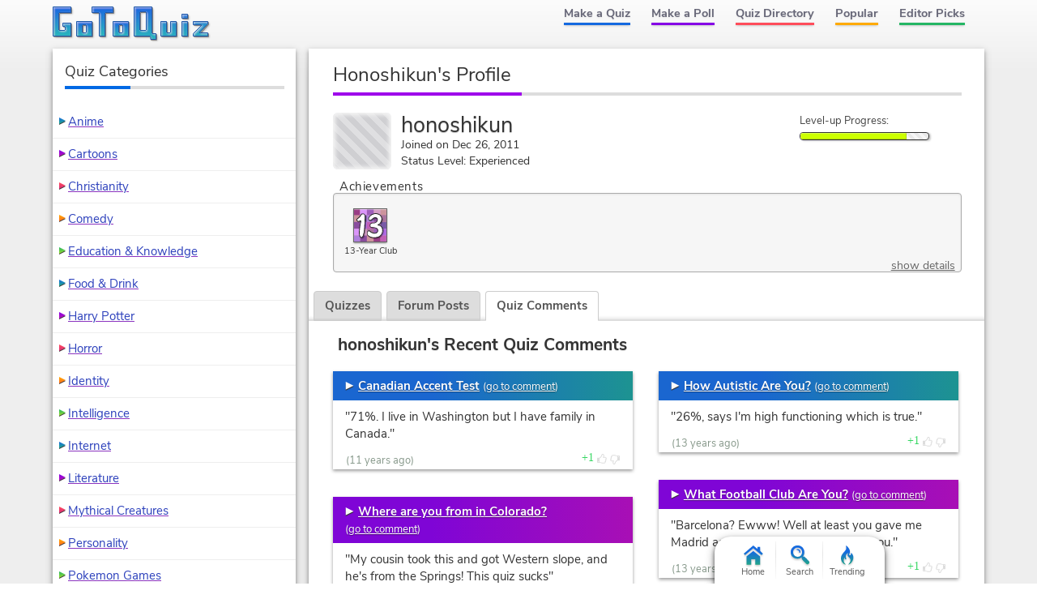

--- FILE ---
content_type: image/svg+xml; charset=utf-8
request_url: https://www.gotoquiz.com/img/2.54/achieve/year-13final_c.svg
body_size: 1366
content:
<svg xmlns="http://www.w3.org/2000/svg" width="50" height="50" xml:space="preserve"><defs><style><![CDATA[#r10x10>rect{width:10px;height:10px}]]></style></defs><path fill="#CC939C" d="M0 0h50v50H0z"/><g id="r10x10"><rect fill="#993C84"/><rect x="30" y="40" fill="#993C84"/><rect x="10" y="10" fill="#7859A6"/><rect x="40" y="20" fill="#7859A6"/><rect x="30" fill="#D59EC7"/><rect x="10" y="30" fill="#D59EC7"/><rect x="20" y="30" fill="#AA739E"/><rect x="40" y="10" fill="#AA739E"/><rect x="10" y="40" fill="#894C9D"/><rect x="30" y="10" fill="#894C9D"/><rect y="20" fill="#894C9D"/><rect x="30" y="30" fill="#9D5DBA"/><rect x="20" fill="#9D5DBA"/><rect x="20" y="20" fill="#C15FB6"/><rect x="40" y="40" fill="#C15FB6"/><rect y="30" fill="#DA95F9"/><rect x="30" y="20" fill="#DA95F9"/><rect x="10" fill="#DA95F9"/><rect y="40" fill="#AF7FDD"/><rect x="20" y="10" fill="#AF7FDD"/><rect x="10" y="20" fill="#AD69E2"/><rect x="40" y="30" fill="#AD69E2"/></g><g opacity=".33"><path d="M39.2 25.6c1.1.7 2.1.6 2.9 1.2.4.3.7 1.1 1.1 1.6.4.5.9 1.1 1.1 1.6.6 1.5.7 3.5.5 5-.3 2.7-1.8 5.3-3.3 6.8-3 3-9.9 3.8-15.4 2.1-1.7-.5-4.1-2.7-4.6-4.5-.7-2.2.5-5.7 2.9-5.7 1.3 0 1.7.8 2.7 1.6 1.2.9 2.3 1.4 4.2 1.8 1.3.3 2.3.3 3.5-.3 1.4-.7 2.5-1.8 1.8-4.1-.5-1.6-2.7-2.6-4.7-2.7-.8 0-1.7-.1-2.6-.2-1.5-.1-3.2-.6-3.6-1.8-1-2.5.7-5.1 2.7-5.8 2.2 0 4.1.3 5.7-.7 1.3-.8 2.6-2.4 2.2-4.2-.3-1.2-1.1-1.4-1.8-1.5-.9-.2-1.6-.4-2.2-.2-2.8 1-3.6 4.2-7.2 3.8-.8-.1-1.8-1.5-1.9-2.5-.1-1.3 1.1-3 1.7-3.9.8-1 2.4-2.5 3.5-3 1.2-.6 3.6-1.3 4.9-1.5 2.9-.3 6.5 1.1 7.9 2.4.7.6 1.1 1.9 1.6 2.8.3.5.7.9.8 1.5.5 3.8-.9 6.4-2.4 8.4-.6.6-1.7 1.2-2 2zM16.7 9c1 .7 2.2 1.8 2.4 3.5.2 1.4-.1 2.9-.1 4.4-.2 7-.3 15.2-1.7 21.1-.6 2.4-1.1 5.2-2.4 6.1-.5.4-1.7.6-2.5.4-2.2-.5-2.7-3.9-2.8-6.2-.2-3.2.4-6.8.7-9.9.2-1.6.5-3.1.9-4.5s.6-2.3.5-3.6c-1.3-.1-2.2.9-3.6.6-1.1-.2-2.3-1.4-2.3-2.6 0-1.8 2.3-2.8 3.6-4.1 2-2 2.3-4 4.3-5.2.3-.1 2.5-.2 3 0z"/></g><path fill="#FFF" d="M14.3 8c2.5 0 3 2.5 3 4s-1 15.5-1 18-2 13-4 13-3.5-4-3.5-7.5 2.5-14.5 2.5-16-2.5-.5-3.5-.5-2.5-.5-2.5-2 2.8-2.8 4-4 2.5-5 5-5zM32.8 8c7 0 9.1 4 9.1 7 0 4.5-3.6 9.5-5.1 9.5 2.5 0 6.5 3 6.5 8.5 0 5-4.5 10-12 10-6 0-11-3-11-6s1.9-4.1 2.9-4.1 4.5 3.8 8.5 3.8 4.9-2.5 4.9-4c0-2-.8-4.7-7.8-4.7-3.5 0-4-1.5-4-3 0-2 1.3-3.6 4.8-3.6 4 0 6.3-1 6.3-5 0-1.5-.8-3.2-3.3-3.2-4 0-5.4 4.3-8.4 4.3-2 0-2-1-2-2C22.3 13 26.8 8 32.8 8z"/><g fill="#212121"><path d="M38 24.4c1.1.7 2.1.6 2.9 1.2.4.3.7 1.1 1.1 1.6.4.5.9 1.1 1.1 1.6.6 1.5.7 3.5.5 5-.3 2.7-1.8 5.3-3.3 6.8-3 3-9.9 3.8-15.4 2.1-1.7-.5-4.1-2.7-4.6-4.5-.7-2.2.5-5.7 2.9-5.7 1.3 0 1.7.8 2.7 1.6 1.2.9 2.3 1.4 4.2 1.8 1.3.3 2.3.3 3.5-.3 1.4-.7 2.5-1.8 1.8-4.1-.5-1.6-2.7-2.6-4.7-2.7-.8 0-1.7-.1-2.6-.2-1.5-.1-3.2-.6-3.6-1.8-1-2.5.7-5.1 2.7-5.8 2.2 0 4.1.3 5.7-.7 1.3-.8 2.6-2.4 2.2-4.2-.3-1.2-1.1-1.4-1.8-1.5-.9-.2-1.6-.4-2.2-.2-2.8 1-3.6 4.2-7.2 3.8-.9-.2-1.9-1.6-1.9-2.6-.1-1.3 1.1-3 1.7-3.9.8-1 2.4-2.5 3.5-3 1.2-.6 3.6-1.3 4.9-1.5 2.9-.3 6.5 1.1 7.9 2.4.7.6 1.1 1.9 1.6 2.8.3.5.7.9.8 1.5.5 3.8-.9 6.4-2.4 8.4-.5.7-1.6 1.2-2 2.1zm.1-1.6c.3-.3.7-.7 1-1.1 1.3-1.8 2.3-3.5 2.3-6.4 0-1.7-.5-2.3-1.3-3.5-.4-.6-.9-1.4-1.3-1.7C37.4 9 33.5 8 31.5 8.4c-2.9.5-5.4 2-6.9 3.7-.9 1-1.7 2.5-1.6 4 1.3 2.4 3.8.4 5-.8 1-1 1.8-1.5 3.2-1.9 1.3-.3 4.4.2 4.8 2.6.2 1.2-.2 2.3-.5 2.9-.6 1.2-1.8 2.3-3.2 2.8-1.7.6-3.6.1-5.2.6-1.5.4-2.2 2-1.9 4.2 1 1.5 3.2 1.2 4.9 1.4 2.9.2 5.5 1.2 6.2 3.4.6 2.1-.2 3.7-.9 4.4-2.5 2.6-7.2 1.4-9.6-.2-1.2-.7-1.8-1.9-2.9-1.9-1.1.1-1.9 1.5-2 2.8-.2 2.6 1.6 3.7 3.2 4.6 2.1 1.2 4.5 1.9 7.6 1.6 2.4-.2 5-.8 6.5-1.6.9-.5 1.8-1.5 2.4-2.3 1.2-1.4 2-3.7 2.1-6 0-3-1.4-5.8-3.3-6.8-1.3-.6-2.9-.4-3.8-1.3.2-1.1 1.7-1.1 2.5-1.8zM15.5 7.7c1 .7 2.2 1.8 2.4 3.5.2 1.4-.1 2.9-.1 4.4-.2 7-.3 15.2-1.7 21.1-.6 2.4-1.1 5.2-2.4 6.1-.5.4-1.7.6-2.5.4-2.2-.5-2.7-3.9-2.8-6.2-.2-3.2.4-6.8.7-9.9.2-1.6.5-3.1.9-4.5s.6-2.3.5-3.6c-1.3-.1-2.2.9-3.6.6-1.1-.2-2.3-1.4-2.3-2.6 0-1.8 2.3-2.8 3.6-4.1 2-2 2.3-4 4.3-5.2.3 0 2.5-.2 3 0zm-4.4 14.2c-.7 2.9-1 5.7-1.3 9-.1 1.6-.4 3.2-.4 4.8 0 2.7.5 6.6 2.7 6.6 1.8 0 2.3-3 2.8-4.7 1.2-4.3 1.4-8.8 1.6-13.6.1-2.4.3-4.7.3-7.2 0-2.7.8-7.1-1.3-8-1-.4-2.5 0-3.1.5-.7.6-1.8 2.9-2.8 4-1 1.1-2.3 1.6-3.2 2.5-1 1-.7 2.1.5 2.8 2.1.3 2.6-.9 4.4-.8.8 1.2.1 2.8-.2 4.1z"/></g></svg>